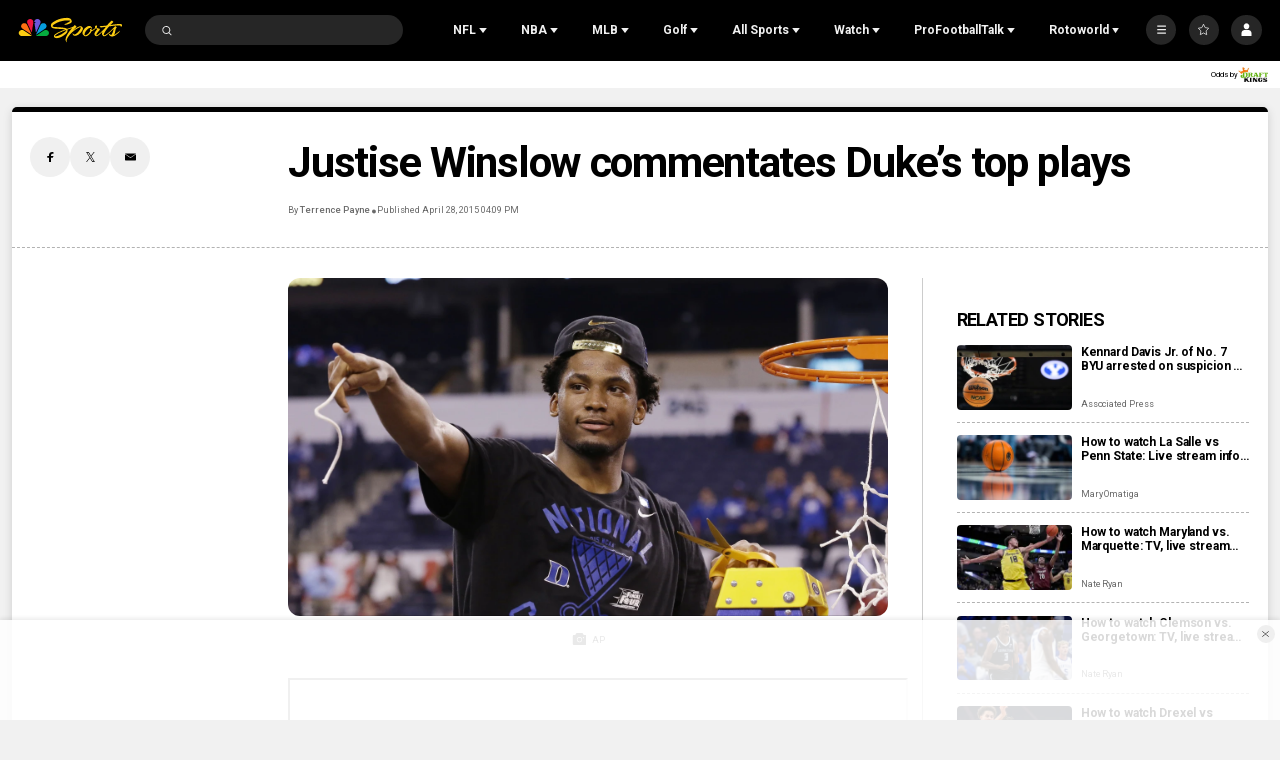

--- FILE ---
content_type: text/plain; charset=utf-8
request_url: https://widgets.media.sportradar.com/NBCUniversal/licensing
body_size: 10806
content:
U2FsdGVkX18nawABCXiRLy4uj6L32zQHrghHpBTcfy0uHnmcjwncpK2SVWdKU6VmsdktLxkXTPk0ypafjA2wU474GNt7I0QCvN9FUqKfCLmQ0w2mNHXzBhrExDSgCaYNLJssE6zyb3yDd0mqM6Fhglm+1AfenJkBNz1NMMT94gpxOGCuJXKf/[base64]/VmiKXzfOAJT5VCg5zWDNrduCGKcPyULBrY33rnVhVVUctdT2Xba+5hiNp10NTJ4fFjCOFxvwOCzZiezHBcdMDBi8kEVVWExhpQqvJKKTBKmulOItjA5NbAHbRuZMpoJvkAxlx6o2VbH7qbDAMdxRzqzsFFw/Ox7Mi3LJM84h32Uanvi+Sczq+m8TgLVY/PHGkWyIgYLURC7kSSp11EznTc0tYQD3tlUeINq6N0mWxE7bayX9ICwK/yUuC6GcfsWjWxZln83wkbQG8IYqIzv2cyI8NgQy6DDkZTKTduDYB9XtV3xJwhXmo7xvnj34urt9gXd3f5p8ncj/SYjF4uf/q6/3dR9APD3phjlnx6mfZqAuJsayni7fKRVkKbp6Eytt3LCUMyJnRTCdTAN6yHt7yInt0zEGfvdtZdX4+6bbMk+XiMqwx2cuBviUfEH/jSEfjMh7XcurFsKB4FzAgWz3TMriF5tF2N7V7yR8r9EkdgJo6B89H8oi4OieOobAO/jeIUAyIxFQoPxDYiK4YwyE4HKh3l+y6hZjoqENVkK0YtKUjp4g2K3BVbRsAbKjBOjyGO73G6jGmG23cjvngRMrbkFPWkGo8jfgWy2ue2RLMWo2EDLbsxHHwZt09jbDR/6tAP9XgujjLHukPRlDChZlA/E2PMVXppuFEhA8z+Gl8LNU133dIvdB6ojvgaCck3GpaYIHPju6ZZYu+Ay+Vocxtz5CvZ8Il7lQ0BpoqQqvPPAvWZXUSuiKdzUrIjZWYKzvA3nKglcHGrCnYQdHFWnPP6TKPueXh3lKLAMJM0PxYll/b2MDH8zxA/dU1H//Q1jG2GcawzMb89rVcAYNnF0raOmsa5JsZ4pMGEjH1INbUulB06Bj+7mTO91yC4EsjfNnK8WXBmGz0DNtfXvsAhz+/ZxflaSVzuJyinDSnq/dPBxvf8l/OQFg3/ZDt9EyiajcXqECuoBLaO4t8d+7Nkne3yGJ1CCe7vWy9dYLqav5OKwS6raGsCriJTnM43iG49qy2rbzSZIJ0ok2m2OTXIjhqpns6WY24irOGRfgYI75j3Kpv6DbP7wQntYoas0Xh7W5v0hvfJZ/peZmsTe8JtULQzqDhr48Hni2j2YhhCqLjv79HfAFLcaGZzwKt3Z/DNNzwBwsCFRAOYNoxUnHFXC1NX5QjA3sN6WChWpWOSLQut/0R6xl4ZpXbB6Beu3e1X3pi/1cZ8UEmskHZXsZdAmy7NZzS9gsqwEgLTE516nOvAQ48Nw8+SKIeu6LKzaupLUq9/3zrz4EZwPMLrowb4ChXru65I4WNBm0N2E6n2E2+9306nq5Oi4rzdtnz1tNj131QbOvkQqr//8r4X3VjJa5jo4J2FamWrWr9qd7U1/P91ma4CWfVBQ0SYwCUmQ65tz5y8/ftLMIkpnH3wPux2b0iscDdTEdL+UFkKvLX7FV1AwMDge5N2wKD6WVny/mkhtNA2MzHTzJ5XmovUz8EKqhNP6izPM+L26MW4jpgyBF0MbVNvNIMVTDpIueT8a/P3FGYvBJXOACcU4SaTjnA7tPzsSre20aOLwwPfU2fN1LQy2smgYiFRuYkTjLTDwxf7rPc4UPJFtFUr+DTOfAa06S0Mih1nebeyHG7Ppu3A+hdzWcMQqpBtNj2xPVOo0BcSyDW1kCCToO53UyPXn/gefK2sCmQst96ZisRlLibJobgDP5XZhoc7ypGgDERtbPjfsSjJclyxMEsLvUy6c3A87VeLkZ1s1huboAhYTz5OJ7qbxu32NRj13m52ptdl8LdnomRdvaG15vriTv2cdmu5E3seNYXpz1MJMdI8pt9ktGkRD1qSNg/JbHwzlM7Kk+N2Zd+UVUSMdjzU8cIHhZ14vNeNvLSNdKzkt1jEylDNuhwgoxT/Q6EZEeKx75tSjj1ReBW5VsjmG5A43FDsuNobzH6Kg/sr9IYpNIwoV8+HNt371/5uTQekiMOnc2OfXuy3n2n/ghxcXMzmX+PluXg1ymsxfO9oUDHUgjl8YkjWN95BQKIOixTFM0FD4QVTH1R2H24iDKu4as22pEvZ065+zHvfvv9RChN7BCFYJdWcFNFnKHIyT6in3eZs6p51s5bl5GFki5LrxFKQ8ptMB3RFK+SLPok+omA/y2kS73LqMAKAH8XuoIk8CO5oq3ioRSD4efVpOud7MHlmIb3VA+aQpiMcObZGe1x1UF2vvHxi+pCWbQIlpHvTYlUAFKaSNy732xWnGllZVj6c37r2oT1LIEezjAAf/vt+jJvZzpPsfLgdA7ukK7p+pNfaHtT7cs/D9LPb2UTj+hpJQ9VNNUsOQc3RbwckulwWk8+n/bsx3xtp+DVv9uFy8K9mnjft/+3gstqcWKLNm02Cb5xjlDwCq8SEU+e7ilejOFL5Pu8kQrt4Tq+Pg8rkts/EKzZLCZQaUsC5mOEM+FU2V6ykOwtnm6XZR4R29aWvE2O6kv4LgG6/bfaof4mIQlRt3wlGnMEtBjgYUkbXCqZBzB3uVfCY0h5PtnCUDSyg3BlljzHfdWIHB5c5EKBuJw3M3Ehc7LF4BX7ixDALq9aTX6cZSvM2NsTVq+JUUWiu1xOHk0Xowku9XVwsnm99lz6A/fYvKfaCr2joTfTmA2vu1LmbMfIx+HTcgzF/QPRQsG0/VNlmlWbcCYZEUGQYmej/xM/2zTAZjKyManb04iABoox926nj50hKR/ZTXCID9s+yp/hD/GS6YVP9CeFfspYezJ4tOTzwCgs3BdDx6UJ89rNlAFPOc/UfCt0869g6aPew1elD/q3XIa9lzc5eq8HastBEaB+S3KR29f0g8JqM3uzAlPSBZuByjLcxyBZ79WA1AeNL0moPzUsSBB86ARWmknSXVTOkCSW1+csqES3QUt7VR+g3fzQPEP4uK/dh7LicBKq8swsZfsR3dbNkwua4NOrBNBOZ/GQiXxMWMIDda7+Ufrb0DbseDbHd/WzXSDH7gbpNXtOY4BtrAbXh9vISSdoZm8rI6JzqwjyHpIqq/qhgYyzNTnvF4sgex6It1i5mGCakVLWXIUPRm8u7lamUC4PcaHI6eJpOUz7RDD6GbwSbPUNB1oz6IN/NpvVfswkM1Z3xUb92AijJonBJ7Ng02EzHz/AHRInhF2A1rvaigz/+4Lx04m1Z8RTeuJAF4jO/kYr83yFA2RcfNdziHiBCrb6F/3jqcKm96/xBjoGn12nDNWWpHw+yQY1BAQtF+FiolFHozQJ/gmxiq3LMAHo+zD6pVfKv75QLtPgDSdlVguLyfKf2RgEpNLyE22yUZZomb4mBKYMBILQiNGwAzH4BqkNvFDmyww5vcIqa71ozl3p2JbnQwfexkkg6Au64GpS5Tt1DAY60TzWN17hIAohsndxWARmcabnwvjfaeUtyd2sBYnAcCaksBkL10jm/rtOkJb98jBG2Rtys8BWsCU4Lhjm6cUt7OIzZXdASky26Ht9UQxt8SK1BHuq5lCpa13PDkwQXs/XYQtYWgFa+qNzrHw2gjcyUXqOAVgqPbP6xKfxbQl03TxE8foSLk3yXs2p8mfLDSyPocvXOsaZSi/58BZ/mNiXgvieHGWW+tES1Vn1JkC6b09yYrZAyHHe7tvQJVZdwfD01en8rnZX4Jb+yrP7LtgSeUdRP3GmKASIZChUHb2G9F6GXQRLLZRpt7N7IbSCnqIU5qReivLuQDLVcOL51WxiIrhhiMT/TjAt4eq5x1W4JRsnsO156gFjbyqQqAfdu1ro1AZTL6JDePzy3YeXaLlHT9rXjO9j83B3mOowz/jbaFmpAtBcraBebxovg7DszoYhPoYpu+LDhka/RVzK27HZEMyi/xIqriqT/kP2jZW7Cx3iIKoNESWJYpAQrxIw307Hi+0xU4KCFY/tMmvwi5617cubKYQnDtJI0QBHm52aFrK/EjtXCNF9QHVFbZhMxNZn5Q1+oUxw6hlGxVLF0yZmErVsEl5O5YwucS6KhOlXj1W4ltILgdLeh5hBM85mPSIZqFXKmGY45oplTBnNRnvoUXCzZIPcowS/M8s72YkGoa78JR8PbynRiaup4B45mkStXN2JG4Mi0SOTSAqZsFYDyvgDCbY/5mL9D3qIFBcyRb3g0/atNCcdTUzh3Qce4+MWVzMCncqQOstM3fZUmjFoy/A386o/33x3T5Kz0tpIuwcb9Fm1kOJuNd5qsCgajyI7+me5z8ip7fJAQrZJcWGePC97B7i5JXF49SIyjITyP4RizxtCnJ2vX2ZEcHn5XkYTcj2Aq31aS/LszdoDx37lwdnV4GFaSKTl7IIoHccfGtBhpKvkkEeLYoGhLfdWebXGaqrNL7C7/e0kNOrsVE7Le8nYHOLYjX+Db55KP8vE6IxRMqWG64s/kV+ikbtNe3+ztd3My/[base64]/QjfOq4Ruk9/xVg5+t4VligK/[base64]/+ErqbVKVm4HI1YGpokQC38vfUiMPGOZRF52BCr5eCHezJjd1xM+9zbJTjM95VK+bQooqDdx6LJDLhzW83rNwS4T/u4q3vX2bkXHw9zvORekZHERYmwmgFPhjE2Nox4a1Gr1ncn2+SJe5V6TATsyx4hf8mpD9HAu517quqMx8hqLxUDyWtThh0mxhFOKW1G/LfFd3PCEIVtkpoO41PySdOM2wg4Q0au0Wi9mNNIQjo5GJ5z6dw6wGcoBpaElQkddqbE7ppYT3/u1+oS3eVxNL0XSrYO2j0lSajS/IpC3qycjb8bJXS/yh/RtAxIqhyYGIqqTI63jrxaLmNxYsTynY7LTD1CUcUjc/7FnUx3K+9JWXGkbDQdvT2cZDOpc90mgU8UtklzM+eSIgGze/[base64]/5kzaV6/RcCSnLseqODFgm9LznOtz9Efv9orVwUTSBa8gcn7KYUK7dkOjJ1xLvkMABceb7s7jKeoFDL8xs9GFHqaYtr5A2qDwCLS/Tr4eRehtXls/6FkjrfOpfnTuZQAAm6GbrIBhgPAMTf9aKPk1mnOFu+JxlErUADYI4rMeQr9hMcjYo07K6gdh10GiRbh3dYktE36PNqnaBfKg0f5vt1G4HDa38BJGcrvvbCWNepr8US26t7pDq1X6lmV6eb891lD5GJApfkKdoKt4MYqcTYywKEy/cJnJYpuq/sNEwTtz3kqOV+z1WgBQzuW+b8oMO1WBaqLIdsP9FIp8kX3CO35+gsWU1irHh90fWsPTRFOx5cI+WOkBaTa3nz0ES9hudaYQT4HLI8ZEG5GRFZiNqHJD7KaF4FoQKecdcckjbBf7ktwRIqJWjdB/ZtK1VpfkTjMswBqyd3i3K2WI4nq7F2UCtNZw3xjMBR/ab0w/S/[base64]/6jTa29yVZD3O16ZOIVBUy+kid5PIU5/fT2xPqTJAmaeQ2BCdq1S75M5j+t7o9HbFMsTY/wmhv4Rpjjaub2+Abb4FbXfROTtds909ClIUN+G9oK/elpP/SsxwfneQKdgh9dOD0Nlhj1AwTkSQQ95MqkECWmaTqON2A2C/mZyzvFg9wwtBEAAK548hQO/BuXTmP2qeU8iUhsD9jzPqsvK/j2kKTbAI5Y/P0P1oymiQpYBOEYaGxkfy3N+zyR/MHR4eyhnDX7E6djQOkon9YL0Uned98hy/GYgbn9R34E9t9+9rjSoN8J2ggJEEJ6h+EqHrCZAV5cXXr28bg3W0S/mE1iYLBUK6gZoCl02MRBek7GyevLaxh27pXVHz/a7wis1jBzRgt1bXGugssveQ+6RLrQA+/3dlqYYXYNpi15MQy9J8PH6vb9i3xodtJgz6NzyEWYkEsARWJA5a0q0/QmB4f3pMom/uVsSW7XgDSixIEH3oRFcI6XvZcWevSt8NuuXIRQx+mOplSQKJetljpEgwUmXTk1wK7pLV9EsuDknIU7aauFCRvGHveo53aRSFDYhbRUshuuUj8zf/YgF3ZcW7ij00JBmXRYOB/wNhuVHUT4mviC/5bJZnW6dRzxTVTg6we7qcPwqFN4Uq/tZpD9AmBkrkGKgC3BW2NbAwHoqoOfIoparv/++e1CPHGVQ0aMKc9xyohc9sisnssfrtKE0RCffLU7s7MlOl/QlivFF0l9DSyyC0YTlK6nAVU3X3Cz/ak1dKtgHXvbK/[base64]/UAfyFdWFs+nIn/fJTlgO4evoOJCe6upSzrpzSy7cK8uW5Z7lv1YzfM3rCqjfc7xu2ovZxutRInJRLwmcIAxuBqnnev0wUFTJpCg/FWphg/GTJUTXFcluBMq6b/HjE33v341c1q4kwx2yWZeUyrHdt2j7U0ATtmS/txz66AhE0Uf/fA9kaNwRDVvHAe0LBqx8neVE/U3SLbt4P+5+sxMw7rDVfX/K9jmmVj69DKI8RcCdqgpbf8CKwL5xfTjACXOIUMugwo+rqDISVIZ+PIRBqnNFQi+Migb1wgh58NPctalREufDgp4qNxFDRl5Ims/pb1JgZ0tSt7Z6ZByVrjzTfZQkLnkZtp3GBNwbcPW39UVyODVs3p6qGa+FFNjylc77HdoOwtJ/V+uribTPpBqS0BFjuLk7IiUD0JWWhw+7GI1Wfeh1gJy764yoq2pXl3xd9dT4sOg7qDpfrA9aFHg2VrlBT2A6EDXB4ZfKg9RzvFBhqAHzfWHe8nCMKDZvbDWWRZi+bPZBVhhGluS+cOKPha2lakWGWbUaKAgiMxG27KMb8L8Qk3PHK8s7Ast36ODzLCy8pCUsvZ9z/1WIg++amaRssQLEUsTTlJTzPSN0T1YIEmMJW1QatR+Yy/ZNt7Gr3Kwd9Id0OAGCAlkA8kCeWJCHTiQRD92GkemgQyIwj2+I/lbFAixsdocpXrw8Nqsh+NkPp/kmMMNYodkdv8EYzju+o9V5KEUuBEgKwx5tKRgxDVDkSuz9xV+3t8JTlwX4OGwpFh9GYNzK7RycqJUhYn+iyXKnMw1zF2Y1+0U5nUBYmYGI+/pFMSTcgO+XzMLkOem9joLC8GTjd9u/gmhIH56Gesm2dz38qldu+hmUf6Z2Lz1k6EtrOq5tRM6nn/vdJamZqMCDIu9yVFqWVoGAWQvtml+DvI9AN4lDu6V9vdlVyhqpqAMtB9Qc/sc4UwYPHcV3PNqCxa2rp32hXdP6jTyI6DRNRu3nM0Gfpukf81uIdf3ciLhli8CLND2YqTY9LIOXAIXIqgW1hv8nwgjKGfXQfiPSC2AQ/JK34M9WbAWYeJkthsE6lnir49Ln419eVv9WWaBpuK9IRmWuswISZMerA0PaN641XG7J/tKymSPFdSz1iC45kP3y1zfWD9w8m+e95IhHwcGhLYIE/azAodWms3ynVZGCs7Z/8xs7vqvICkhQT/4ZenJNk3b9PwEwp6kF+BCAEGyWhPGES/XRUqLA7yKzxePonF2/ZTM6J+Figj+gZ1AtoSfxjWwbq3fbPefclA5uRrBw7mWAVJYMkfIznXP7cDBNcFWWaJr2UAgS75dF0krKgqC4oKSTIWy+ynJr/p/[base64]/+gAPE+/Qbu5FlGX4XmEotN9tPJC+8X1CQi81tmEfp93M0ie/CqE7Mo61TvInwXlFFlNZNtw+lCXNSmVEI3AUNQSy/zPAVaQr5Z2sWtEv0I5lBGyuP0XmECCQw3R4mDo4iZhUCkI4alc6m5MQb/j1qzuYsWHQ9PtD0qUliBzJjOyLTknlFIcQv9ReL7UER2r5bKtbiDsWlYLXcbNPwyQ2B1GXjHGhzlJEOpThwRMMRnpKCmbX92k4C9TcaaJ8g1G/[base64]/4dxcGFGASlxhQDOH1MT9seXq1ooURqJa0ASwyu/kfOAoaHNby9Np/k3QLZqTsuLqais6qkFu7l00SVFHSDYHkqTEwaH6wJD/FjH4ICwzdb4DG34CPhmY/[base64]/PFl6XSe5H/xGzzSqq5PpQs3qSRbl5Aa+eMcKqcoebIoVX9RRyM0+r95OofKRbw7H8yZtITGzMA9gra5/MTcGPvFYLLKUj0VJEGc+cZVXt3ofFMBlmy+Z3Ue5bBoXcaGxf2YTCDTNK56p4TviWHHW5c8zJzNCRba2Nzrn9AAG9bFA2P2EQyOP5fkOM0bmHJ8qeONRJUgMfsbJ1xAYxolFFmZiLcE1RNdhBKL5i1BS2ZRAs1J7orp0qk7Bl4COCF3OBD3A1g5/Ct/AP7V3Ltb5K1wEsBTUD9fscVMGdTRb230sF/tBHXkVW0JpiFqxOyHzkfmYXxlWvsgzhksI3d2m4Y3LtDl6xIdMDaJ1V92uV9rg15lR0ia3AuSavQ32XGnuZjIHEX/CEOtdiPhXG1+JE1NDedJr0iuYhoQaz1vGzc8BZJf8tStrd7f0uD0Od3EKvrMRAi9G2zKdplwzW70nlhbVoFIuDz1KLvlXh0hatH1T2x2tNvBIa155HHSV9baw7ejlEK7WedlXdFox49B4QT9rgVs9YSlxYN5y+0C1CJdwLU28qe6FtfT5/MI5sVDcJfN91TYtxt+7QjiIqUMS5Qyie1Tn7K7CbCGPynfzG9fk9wEFTJtrC9vLqqIwddN1mE3kzKwk3o74U/ALqfcEDbs8/vqctCH/LDeFLQpfDUFHQy/s32254mC8I5i5LPxqj2hk2Sba0ko5eiN94Xxs/yVIzmkcTMFd2cNTGqEgDK5k/IIMJGy6WIc/jMbbxKLpWHbL3yaNos5Qo1YmHB7uhvei9THf7SS2wXQhyrw9E79pseyxAkQebXRABHRUN2MSVGejxQtTTtMZo6ZpA/2G4P47xiYrB8UBPcDwnmSTK69nZv9tKe0C/1NZhmCBXyprSdIE2oH5QfI0cBQu7iUkok4XThlBe4drJ8NATXdrCwlaBZEJE7KFpxaZgrva0gyYZkvBKqPHQ9/APuuF90RJz5rXznGMi6v495WDjbisSnVQT/cfRI0UtRhvokb78CAaQwja0vlcBvp9DOPeZWVuTp2bdduyWVLGTfvdjUa2OiWb3sdg+dYITKXokO8QlsV+CO2b4zkSILxegVU/CpQxblQ4y/zaga5/dbcXy4FPYFSH/r0q1QyHg28m7RR2PGpma0UUCSxyP+p/[base64]/v8qNy99QiXcVXRBxmVvBhlMzrYP4Mstlqb3xbWDpHdTq9eFNDiIZnPtJOV63ms0oN3KUTHzyhfWUSmvMGbK2wG2cisEnb4R8zoVRL0x/l8MgsaT9C7cW0IGuDcQ7NdMI1CwkLnlviGyo+n0iNJC8UQq0jjtthazs9c1slBvhNficRSEu24oMGkhpZeFEOcdDfmMJbq/7NUkT3GUjX4vgejzrkvge4yYDyknkJonZL5d++7igm6Ii4KuWpXfJL2D+nRAECy/AUyqU1vRFcOhdP5LjtYH8ioIrNLX2GzaLB4b2N8gzpikjX8u/RLTOO9Pc5vwAdY1eM1PfQn+xMnC6PoEKsodNGZwBL7Bk8eIPZ84Qz7swyQxChaFOXYCUFZ2pVSqeHAz8ph9VxVRBviY77C+P5KyYq6Z/[base64]/wOrzmzTfcVZgncNv6dJyvRS6EYmAyF42sWLlrNBcFk841zWXHs9ZFB0ob9WTrFk155WU/7uNpcB7diYP9KN20BoK9PsgUkFlpzRgGEviWHW+Yegh7B212hjVh6vRFVnrhPADRchNn8aiw9/pb4ZAylSJF5Zak27VOluqowMmGmsHODtJ3NCKk3mVjEsG1OWIabQEjEI7+AzzJ+/bDLV2bqQyIhI6L9GoHi27PoLuvNY4DUXP4tRIJjsaQnD3G3ETcuoxEdQCG9a7r9XHYSR2H2N3NOSbvG0BgbW1D09dCkWXgE11RhZ5AvZ179fHOgFBcMcZ+70YePxH2oeOPMU6Jc+ivz3aUOdKLBjf/St4LvzgWDdXIWqqjqjZt+LYoqzhlgQjiYrjDTSSJlzfVNt1AsQJg7JiZZAJABHym9bXMYynnEqRHmTokPDaEsz6MjwAIaznjMl9oDQR6Id+6X/O4oOfMKw57liPk5TpuXoh9ZtxSDMpeXwvjg2aUar0wySxFJxhndqExxuxfFftYUwr4BoTMQKRXAryFppcYrI5CHCpVImHwTeepk28UkrcA3xamJ2cahKHrsO9vdUAaZMl8yeUjkaHKyxFQbmCtm0CLQa+WJ7g1lzo+xo20ghF72XaXyOHkrYhvzHYER9e44iY/W7QkjR9/eWBabbUOcFtOsUkiKlm/[base64]//2grI77+tuPdYg2gkB2l+tZ3N8KiJIOsRzx49sgFy+k3BXu7gueFYG33cBiU9VbsRsQXS6pipPe8mgQNd56FgRV1XTHpVqJ5qU8R6+guM7djeBtJEbvFdvH1pf/CqYM2bMfvIihIgEBHsBFR9PCxMzBJw9k9zEAa77/FuoMpAY7IIA1Z/eO0mNJjrJtWT5PJj7k6zm5ST1b7yg8s//uy+bF7KNbh79agVDErjRpvdx8FASjXfHf5wVJH1JkkGTrfXwJBffhwPbh9X5hXRu1BWaSUC/vl/3YovQrWoCqCyd0hl0GApMUs+UCCnrgW8qemFsBtdkYzQZvRc8F3l3hhMkLTbTgHQaekUtzUHtcwqFMZHpNmHmOZoHz41oCKS9YJFPW+MENcLG9lQuc2QIhdJnhtzL2gga/koa20xXpxOANyJe1T1fjDBoK+eJoCeSF/GXfKbs1jdgjwKlPf3CE/t1kFDrRIgJ+YmBHXFWYju46sAuppjmdA/[base64]//wq1wlKXq02iQpUPEURxHEhpSy/rZxbobcw+Msc5QODe8imaVTVDQQ0N38Y3ZDlkeCUKG2BEjZjE2hUTZ3oZkHvwY6uLo8B5waNO71+4e3B0f+t+OB7wbbEzru6WYQbqlU+12/DykfGzZC8GIW4aphSlPkibyJjE=